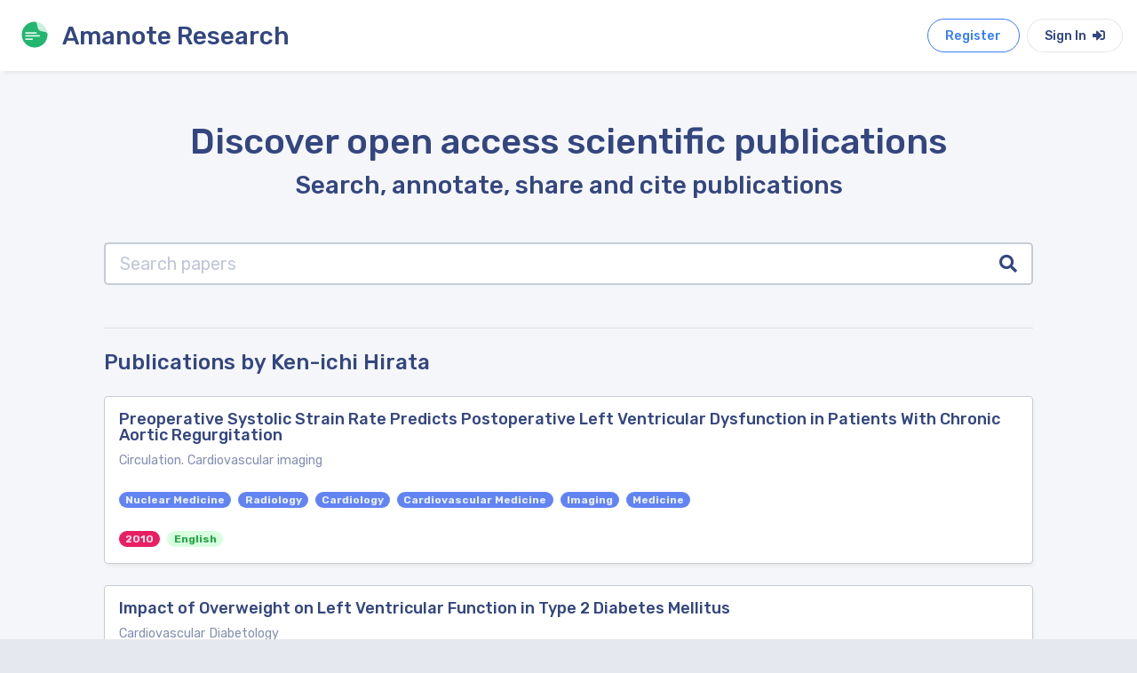

--- FILE ---
content_type: text/html; charset=utf-8
request_url: https://research.amanote.com/publication/search?author=Ken-ichi%20Hirata&page=1
body_size: 3969
content:
<!DOCTYPE html><html lang="en"><head>
  <meta charset="utf-8">
  <title>List of publications from Ken-ichi Hirata | Page 1 | Open Access</title>
  <meta name="description" content="List of publications in which the name of Ken-ichi Hirata appears. Annotate and manage publications with Amanote.">

  <base href="/">
  <meta name="viewport" content="width=device-width, initial-scale=1">
  <link rel="icon" type="image/x-icon" href="favicon.ico">

  <!-- Global site tag (gtag.js) - Google Analytics -->
  <script async="" src="https://www.googletagmanager.com/gtag/js?id=UA-76535105-3"></script>
  <script>
    window.dataLayer = window.dataLayer || [];
    function gtag(){dataLayer.push(arguments);}
    gtag('js', new Date());

    gtag('config', 'UA-76535105-3');
  </script>

<link rel="stylesheet" href="styles.44e4bff52cd27c0374ec.css"><style ng-transition="serverApp"></style><style ng-transition="serverApp">.container[_ngcontent-sc21]{min-height:95vh}.search-bar[_ngcontent-sc21]{width:70%;max-width:700px;margin:auto}</style><style ng-transition="serverApp">.navbar[_ngcontent-sc18]{height:80px}</style><style ng-transition="serverApp">.page-footer[_ngcontent-sc19]{bottom:0;width:100%}</style><style ng-transition="serverApp">.search-input[_ngcontent-sc24]{border:2px solid #c6cdd4;height:60px;border-right:0}.search-button[_ngcontent-sc24]{border:2px solid #c6cdd4;border-left:0;color:#334680}</style><style ng-transition="serverApp">.search-input[_ngcontent-sc20]{border:2px solid #c6cdd4;height:60px;border-right:0}.search-button[_ngcontent-sc20]{border:2px solid #c6cdd4;border-left:0;color:#334680}</style></head>
<body>
  <app-root _nghost-sc16="" ng-version="10.0.3"><router-outlet _ngcontent-sc16=""></router-outlet><app-publications _nghost-sc21=""><app-navbar _ngcontent-sc21="" _nghost-sc18=""><div _ngcontent-sc18="" class="navbar navbar-expand-lg box-shadow white"><div _ngcontent-sc18="" id="pageTitle" class="navbar-brand pointer"><a _ngcontent-sc18="" href="/"><img _ngcontent-sc18="" src="assets/images/logo/amanote-logo-icon.svg" height="30px" alt="Amanote Research" class="float-left m-2 mr-3"><h3 _ngcontent-sc18="" class="m-2 d-none d-sm-block">Amanote Research</h3></a></div><div _ngcontent-sc18="" id="navbarToggler" class="collapse navbar-collapse order-1"><div _ngcontent-sc18="" class="flex d-flex"><!----></div></div><ul _ngcontent-sc18="" class="flex-row nav order-lg-2"><a _ngcontent-sc18="" target="_blank" href="https://app.amanote.com/researcher/login" class="btn btn-outline btn-rounded b-primary text-primary btn-md mr-2">Register</a><a _ngcontent-sc18="" target="_blank" href="https://app.amanote.com/researcher/login" class="btn btn-md btn-rounded white">Sign In <i _ngcontent-sc18="" class="fas fa-sign-in-alt ml-1"></i></a></ul></div></app-navbar><div _ngcontent-sc21="" class="container mt-4"><div _ngcontent-sc21="" id="content-main" class="content-main"><div _ngcontent-sc21="" class="padding"><router-outlet _ngcontent-sc21=""></router-outlet><app-search _nghost-sc24=""><div _ngcontent-sc24="" class="header text-center"><h1 _ngcontent-sc24="">Discover open access scientific publications</h1><h3 _ngcontent-sc24="">Search, annotate, share and cite publications</h3></div><div _ngcontent-sc24="" class="mb-5 mt-5"><app-search-bar _ngcontent-sc24="" _nghost-sc20=""><div _ngcontent-sc20="" class="input-group input-group-lg search-input-group"><input _ngcontent-sc20="" type="text" placeholder="Search papers" aria-label="Search papers" class="form-control search-input" value=""><div _ngcontent-sc20="" class="input-group-append"><button _ngcontent-sc20="" class="input-group-text white search-button"><i _ngcontent-sc20="" class="fa fa-search"></i></button></div></div></app-search-bar></div><hr _ngcontent-sc24="" class="mb-4"><h4 _ngcontent-sc24="" class="mb-4">Publications by Ken-ichi Hirata</h4><!----><!----><!----><div _ngcontent-sc24=""><app-publication-card _ngcontent-sc24="" _nghost-sc23=""><div _ngcontent-sc23="" class="box box-shadow"><a _ngcontent-sc23="" href="/publication/P5X22HMBKQvf0Bhi6EJZ/preoperative-systolic-strain-rate-predicts-postoperative-left-ventricular-dysfunction-in"><div _ngcontent-sc23="" class="box-header pointer"><h2 _ngcontent-sc23="" class="mb-2">Preoperative Systolic Strain Rate Predicts Postoperative Left Ventricular Dysfunction in Patients With Chronic Aortic Regurgitation</h2><small _ngcontent-sc23="">Circulation. Cardiovascular imaging</small></div></a><div _ngcontent-sc23="" class="box-body pt-0"><app-publication-label _ngcontent-sc23="" _nghost-sc22=""><a _ngcontent-sc22="" href="/publication/search?category=Nuclear%20Medicine&amp;page=1"><span _ngcontent-sc22="" class="badge badge-pill mr-2 mt-2 accent" itemprop="about">Nuclear Medicine</span></a></app-publication-label><!----><app-publication-label _ngcontent-sc23="" _nghost-sc22=""><a _ngcontent-sc22="" href="/publication/search?category=Radiology&amp;page=1"><span _ngcontent-sc22="" class="badge badge-pill mr-2 mt-2 accent" itemprop="about">Radiology</span></a></app-publication-label><!----><app-publication-label _ngcontent-sc23="" _nghost-sc22=""><a _ngcontent-sc22="" href="/publication/search?category=Cardiology&amp;page=1"><span _ngcontent-sc22="" class="badge badge-pill mr-2 mt-2 accent" itemprop="about">Cardiology</span></a></app-publication-label><!----><app-publication-label _ngcontent-sc23="" _nghost-sc22=""><a _ngcontent-sc22="" href="/publication/search?category=Cardiovascular%20Medicine&amp;page=1"><span _ngcontent-sc22="" class="badge badge-pill mr-2 mt-2 accent" itemprop="about">Cardiovascular Medicine</span></a></app-publication-label><!----><app-publication-label _ngcontent-sc23="" _nghost-sc22=""><a _ngcontent-sc22="" href="/publication/search?category=Imaging&amp;page=1"><span _ngcontent-sc22="" class="badge badge-pill mr-2 mt-2 accent" itemprop="about">Imaging</span></a></app-publication-label><!----><app-publication-label _ngcontent-sc23="" _nghost-sc22=""><a _ngcontent-sc22="" href="/publication/search?category=Medicine&amp;page=1"><span _ngcontent-sc22="" class="badge badge-pill mr-2 mt-2 accent" itemprop="about">Medicine</span></a></app-publication-label><!----><!----></div><div _ngcontent-sc23="" class="box-footer pt-0"><app-publication-label _ngcontent-sc23="" _nghost-sc22=""><a _ngcontent-sc22="" href="/publication/search?year=2010&amp;page=1"><span _ngcontent-sc22="" class="badge badge-pill mr-2 mt-2 pink" itemprop="about">2010</span></a></app-publication-label><span _ngcontent-sc23="" class="badge badge-pill success mr-2">English</span></div></div></app-publication-card><!----><app-publication-card _ngcontent-sc24="" _nghost-sc23=""><div _ngcontent-sc23="" class="box box-shadow"><a _ngcontent-sc23="" href="/publication/HaatAXQBKQvf0Bhi6JJ4/impact-of-overweight-on-left-ventricular-function-in-type-2-diabetes-mellitus"><div _ngcontent-sc23="" class="box-header pointer"><h2 _ngcontent-sc23="" class="mb-2">Impact of Overweight on Left Ventricular Function in Type 2 Diabetes Mellitus</h2><small _ngcontent-sc23="">Cardiovascular Diabetology</small></div></a><div _ngcontent-sc23="" class="box-body pt-0"><app-publication-label _ngcontent-sc23="" _nghost-sc22=""><a _ngcontent-sc22="" href="/publication/search?category=Internal%20Medicine&amp;page=1"><span _ngcontent-sc22="" class="badge badge-pill mr-2 mt-2 accent" itemprop="about">Internal Medicine</span></a></app-publication-label><!----><app-publication-label _ngcontent-sc23="" _nghost-sc22=""><a _ngcontent-sc22="" href="/publication/search?category=Cardiology&amp;page=1"><span _ngcontent-sc22="" class="badge badge-pill mr-2 mt-2 accent" itemprop="about">Cardiology</span></a></app-publication-label><!----><app-publication-label _ngcontent-sc23="" _nghost-sc22=""><a _ngcontent-sc22="" href="/publication/search?category=Endocrinology&amp;page=1"><span _ngcontent-sc22="" class="badge badge-pill mr-2 mt-2 accent" itemprop="about">Endocrinology</span></a></app-publication-label><!----><app-publication-label _ngcontent-sc23="" _nghost-sc22=""><a _ngcontent-sc22="" href="/publication/search?category=Cardiovascular%20Medicine&amp;page=1"><span _ngcontent-sc22="" class="badge badge-pill mr-2 mt-2 accent" itemprop="about">Cardiovascular Medicine</span></a></app-publication-label><!----><app-publication-label _ngcontent-sc23="" _nghost-sc22=""><a _ngcontent-sc22="" href="/publication/search?category=Metabolism&amp;page=1"><span _ngcontent-sc22="" class="badge badge-pill mr-2 mt-2 accent" itemprop="about">Metabolism</span></a></app-publication-label><!----><app-publication-label _ngcontent-sc23="" _nghost-sc22=""><a _ngcontent-sc22="" href="/publication/search?category=Diabetes&amp;page=1"><span _ngcontent-sc22="" class="badge badge-pill mr-2 mt-2 accent" itemprop="about">Diabetes</span></a></app-publication-label><!----><!----></div><div _ngcontent-sc23="" class="box-footer pt-0"><app-publication-label _ngcontent-sc23="" _nghost-sc22=""><a _ngcontent-sc22="" href="/publication/search?year=2017&amp;page=1"><span _ngcontent-sc22="" class="badge badge-pill mr-2 mt-2 pink" itemprop="about">2017</span></a></app-publication-label><span _ngcontent-sc23="" class="badge badge-pill success mr-2">English</span></div></div></app-publication-card><!----><app-publication-card _ngcontent-sc24="" _nghost-sc23=""><div _ngcontent-sc23="" class="box box-shadow"><a _ngcontent-sc23="" href="/publication/bqfGAXQBKQvf0BhiTIyU/novel-mechanism-of-regulation-of-the-5-lipoxygenaseleukotriene-b4-pathway-by"><div _ngcontent-sc23="" class="box-header pointer"><h2 _ngcontent-sc23="" class="mb-2">Novel Mechanism of Regulation of the 5-Lipoxygenase/Leukotriene B4 Pathway by High-Density Lipoprotein in Macrophages</h2><small _ngcontent-sc23="">Scientific Reports</small></div></a><div _ngcontent-sc23="" class="box-body pt-0"><app-publication-label _ngcontent-sc23="" _nghost-sc22=""><a _ngcontent-sc22="" href="/publication/search?category=Multidisciplinary&amp;page=1"><span _ngcontent-sc22="" class="badge badge-pill mr-2 mt-2 accent" itemprop="about">Multidisciplinary</span></a></app-publication-label><!----><!----></div><div _ngcontent-sc23="" class="box-footer pt-0"><app-publication-label _ngcontent-sc23="" _nghost-sc22=""><a _ngcontent-sc22="" href="/publication/search?year=2017&amp;page=1"><span _ngcontent-sc22="" class="badge badge-pill mr-2 mt-2 pink" itemprop="about">2017</span></a></app-publication-label><span _ngcontent-sc23="" class="badge badge-pill success mr-2">English</span></div></div></app-publication-card><!----><app-publication-card _ngcontent-sc24="" _nghost-sc23=""><div _ngcontent-sc23="" class="box box-shadow"><a _ngcontent-sc23="" href="/publication/u56z3XMBKQvf0BhiU3aM/comparison-of-cardiovascular-mortality-in-the-great-east-japan-and-the-great"><div _ngcontent-sc23="" class="box-header pointer"><h2 _ngcontent-sc23="" class="mb-2">Comparison of Cardiovascular Mortality in the Great East Japan and the Great Hanshin-Awaji Earthquakes – A Large-Scale Data Analysis of Death Certificates –</h2><small _ngcontent-sc23="">Circulation Journal</small></div></a><div _ngcontent-sc23="" class="box-body pt-0"><app-publication-label _ngcontent-sc23="" _nghost-sc22=""><a _ngcontent-sc22="" href="/publication/search?category=Medicine&amp;page=1"><span _ngcontent-sc22="" class="badge badge-pill mr-2 mt-2 accent" itemprop="about">Medicine</span></a></app-publication-label><!----><app-publication-label _ngcontent-sc23="" _nghost-sc22=""><a _ngcontent-sc22="" href="/publication/search?category=Cardiovascular%20Medicine&amp;page=1"><span _ngcontent-sc22="" class="badge badge-pill mr-2 mt-2 accent" itemprop="about">Cardiovascular Medicine</span></a></app-publication-label><!----><app-publication-label _ngcontent-sc23="" _nghost-sc22=""><a _ngcontent-sc22="" href="/publication/search?category=Cardiology&amp;page=1"><span _ngcontent-sc22="" class="badge badge-pill mr-2 mt-2 accent" itemprop="about">Cardiology</span></a></app-publication-label><!----><!----></div><div _ngcontent-sc23="" class="box-footer pt-0"><app-publication-label _ngcontent-sc23="" _nghost-sc22=""><a _ngcontent-sc22="" href="/publication/search?year=2015&amp;page=1"><span _ngcontent-sc22="" class="badge badge-pill mr-2 mt-2 pink" itemprop="about">2015</span></a></app-publication-label><span _ngcontent-sc23="" class="badge badge-pill success mr-2">English</span></div></div></app-publication-card><!----><app-publication-card _ngcontent-sc24="" _nghost-sc23=""><div _ngcontent-sc23="" class="box box-shadow"><a _ngcontent-sc23="" href="/publication/xZNX2HMBKQvf0Bhi8eKK/potential-benefit-of-final-kissing-balloon-inflation-after-single-stenting-for-the"><div _ngcontent-sc23="" class="box-header pointer"><h2 _ngcontent-sc23="" class="mb-2">Potential Benefit of Final Kissing Balloon Inflation After Single Stenting for the Treatment of Bifurcation Lesions</h2><small _ngcontent-sc23="">Circulation Journal</small></div></a><div _ngcontent-sc23="" class="box-body pt-0"><app-publication-label _ngcontent-sc23="" _nghost-sc22=""><a _ngcontent-sc22="" href="/publication/search?category=Medicine&amp;page=1"><span _ngcontent-sc22="" class="badge badge-pill mr-2 mt-2 accent" itemprop="about">Medicine</span></a></app-publication-label><!----><app-publication-label _ngcontent-sc23="" _nghost-sc22=""><a _ngcontent-sc22="" href="/publication/search?category=Cardiovascular%20Medicine&amp;page=1"><span _ngcontent-sc22="" class="badge badge-pill mr-2 mt-2 accent" itemprop="about">Cardiovascular Medicine</span></a></app-publication-label><!----><app-publication-label _ngcontent-sc23="" _nghost-sc22=""><a _ngcontent-sc22="" href="/publication/search?category=Cardiology&amp;page=1"><span _ngcontent-sc22="" class="badge badge-pill mr-2 mt-2 accent" itemprop="about">Cardiology</span></a></app-publication-label><!----><!----></div><div _ngcontent-sc23="" class="box-footer pt-0"><app-publication-label _ngcontent-sc23="" _nghost-sc22=""><a _ngcontent-sc22="" href="/publication/search?year=2013&amp;page=1"><span _ngcontent-sc22="" class="badge badge-pill mr-2 mt-2 pink" itemprop="about">2013</span></a></app-publication-label><span _ngcontent-sc23="" class="badge badge-pill success mr-2">English</span></div></div></app-publication-card><!----><app-publication-card _ngcontent-sc24="" _nghost-sc23=""><div _ngcontent-sc23="" class="box box-shadow"><a _ngcontent-sc23="" href="/publication/c49F1HMBKQvf0BhiMEPx/vascular-responses-in-patients-with-and-without-diabetes-mellitus-after"><div _ngcontent-sc23="" class="box-header pointer"><h2 _ngcontent-sc23="" class="mb-2">Vascular Responses in Patients With and Without Diabetes Mellitus After Everolimus-Eluting Stent Implantation</h2><small _ngcontent-sc23="">Circulation Journal</small></div></a><div _ngcontent-sc23="" class="box-body pt-0"><app-publication-label _ngcontent-sc23="" _nghost-sc22=""><a _ngcontent-sc22="" href="/publication/search?category=Medicine&amp;page=1"><span _ngcontent-sc22="" class="badge badge-pill mr-2 mt-2 accent" itemprop="about">Medicine</span></a></app-publication-label><!----><app-publication-label _ngcontent-sc23="" _nghost-sc22=""><a _ngcontent-sc22="" href="/publication/search?category=Cardiovascular%20Medicine&amp;page=1"><span _ngcontent-sc22="" class="badge badge-pill mr-2 mt-2 accent" itemprop="about">Cardiovascular Medicine</span></a></app-publication-label><!----><app-publication-label _ngcontent-sc23="" _nghost-sc22=""><a _ngcontent-sc22="" href="/publication/search?category=Cardiology&amp;page=1"><span _ngcontent-sc22="" class="badge badge-pill mr-2 mt-2 accent" itemprop="about">Cardiology</span></a></app-publication-label><!----><!----></div><div _ngcontent-sc23="" class="box-footer pt-0"><app-publication-label _ngcontent-sc23="" _nghost-sc22=""><a _ngcontent-sc22="" href="/publication/search?year=2014&amp;page=1"><span _ngcontent-sc22="" class="badge badge-pill mr-2 mt-2 pink" itemprop="about">2014</span></a></app-publication-label><span _ngcontent-sc23="" class="badge badge-pill success mr-2">English</span></div></div></app-publication-card><!----><app-publication-card _ngcontent-sc24="" _nghost-sc23=""><div _ngcontent-sc23="" class="box box-shadow"><a _ngcontent-sc23="" href="/publication/-J6m3XMBKQvf0BhiulvE/two-year-vessel-healing-after-everolimus-eluting-stent-implantation-serial-assessment-by"><div _ngcontent-sc23="" class="box-header pointer"><h2 _ngcontent-sc23="" class="mb-2">Two-Year Vessel Healing After Everolimus-Eluting Stent Implantation: Serial Assessment by Optical Coherence Tomography</h2><small _ngcontent-sc23="">Journal of Cardiology</small></div></a><div _ngcontent-sc23="" class="box-body pt-0"><app-publication-label _ngcontent-sc23="" _nghost-sc22=""><a _ngcontent-sc22="" href="/publication/search?category=Cardiovascular%20Medicine&amp;page=1"><span _ngcontent-sc22="" class="badge badge-pill mr-2 mt-2 accent" itemprop="about">Cardiovascular Medicine</span></a></app-publication-label><!----><app-publication-label _ngcontent-sc23="" _nghost-sc22=""><a _ngcontent-sc22="" href="/publication/search?category=Cardiology&amp;page=1"><span _ngcontent-sc22="" class="badge badge-pill mr-2 mt-2 accent" itemprop="about">Cardiology</span></a></app-publication-label><!----><!----></div><div _ngcontent-sc23="" class="box-footer pt-0"><app-publication-label _ngcontent-sc23="" _nghost-sc22=""><a _ngcontent-sc22="" href="/publication/search?year=2015&amp;page=1"><span _ngcontent-sc22="" class="badge badge-pill mr-2 mt-2 pink" itemprop="about">2015</span></a></app-publication-label><span _ngcontent-sc23="" class="badge badge-pill success mr-2">English</span></div></div></app-publication-card><!----><app-publication-card _ngcontent-sc24="" _nghost-sc23=""><div _ngcontent-sc23="" class="box box-shadow"><a _ngcontent-sc23="" href="/publication/-JMG2HMBKQvf0Bhi2yl7/serum-phosphate-is-an-independent-predictor-of-the-total-aortic-calcification-volume-in"><div _ngcontent-sc23="" class="box-header pointer"><h2 _ngcontent-sc23="" class="mb-2">Serum Phosphate Is an Independent Predictor of the Total Aortic Calcification Volume in Non-Hemodialysis Patients Undergoing Cardiovascular Surgery</h2><small _ngcontent-sc23="">Journal of Cardiology</small></div></a><div _ngcontent-sc23="" class="box-body pt-0"><app-publication-label _ngcontent-sc23="" _nghost-sc22=""><a _ngcontent-sc22="" href="/publication/search?category=Cardiovascular%20Medicine&amp;page=1"><span _ngcontent-sc22="" class="badge badge-pill mr-2 mt-2 accent" itemprop="about">Cardiovascular Medicine</span></a></app-publication-label><!----><app-publication-label _ngcontent-sc23="" _nghost-sc22=""><a _ngcontent-sc22="" href="/publication/search?category=Cardiology&amp;page=1"><span _ngcontent-sc22="" class="badge badge-pill mr-2 mt-2 accent" itemprop="about">Cardiology</span></a></app-publication-label><!----><!----></div><div _ngcontent-sc23="" class="box-footer pt-0"><app-publication-label _ngcontent-sc23="" _nghost-sc22=""><a _ngcontent-sc22="" href="/publication/search?year=2016&amp;page=1"><span _ngcontent-sc22="" class="badge badge-pill mr-2 mt-2 pink" itemprop="about">2016</span></a></app-publication-label><span _ngcontent-sc23="" class="badge badge-pill success mr-2">English</span></div></div></app-publication-card><!----><app-publication-card _ngcontent-sc24="" _nghost-sc23=""><div _ngcontent-sc23="" class="box box-shadow"><a _ngcontent-sc23="" href="/publication/sKyfAnQBKQvf0BhixGJ3/reversible-parkinsonism-and-multiple-cerebral-infarctions-after-pulmonary-endarterectomy"><div _ngcontent-sc23="" class="box-header pointer"><h2 _ngcontent-sc23="" class="mb-2">Reversible Parkinsonism and Multiple Cerebral Infarctions After Pulmonary Endarterectomy in a Patient With Antiphospholipid Syndrome</h2><small _ngcontent-sc23="">Internal Medicine</small></div></a><div _ngcontent-sc23="" class="box-body pt-0"><app-publication-label _ngcontent-sc23="" _nghost-sc22=""><a _ngcontent-sc22="" href="/publication/search?category=Internal%20Medicine&amp;page=1"><span _ngcontent-sc22="" class="badge badge-pill mr-2 mt-2 accent" itemprop="about">Internal Medicine</span></a></app-publication-label><!----><app-publication-label _ngcontent-sc23="" _nghost-sc22=""><a _ngcontent-sc22="" href="/publication/search?category=Medicine&amp;page=1"><span _ngcontent-sc22="" class="badge badge-pill mr-2 mt-2 accent" itemprop="about">Medicine</span></a></app-publication-label><!----><!----></div><div _ngcontent-sc23="" class="box-footer pt-0"><app-publication-label _ngcontent-sc23="" _nghost-sc22=""><a _ngcontent-sc22="" href="/publication/search?year=2018&amp;page=1"><span _ngcontent-sc22="" class="badge badge-pill mr-2 mt-2 pink" itemprop="about">2018</span></a></app-publication-label><span _ngcontent-sc23="" class="badge badge-pill success mr-2">English</span></div></div></app-publication-card><!----><app-publication-card _ngcontent-sc24="" _nghost-sc23=""><div _ngcontent-sc23="" class="box box-shadow"><a _ngcontent-sc23="" href="/publication/pKpvAnQBKQvf0BhiFpPf/follow-up-of-cardiac-fabry-disease-treated-by-cardiac-resynchronization-therapy"><div _ngcontent-sc23="" class="box-header pointer"><h2 _ngcontent-sc23="" class="mb-2">Follow-Up of Cardiac Fabry Disease Treated by Cardiac Resynchronization Therapy</h2><small _ngcontent-sc23="">CASE</small></div></a><div _ngcontent-sc23="" class="box-body pt-0"><!----></div><div _ngcontent-sc23="" class="box-footer pt-0"><app-publication-label _ngcontent-sc23="" _nghost-sc22=""><a _ngcontent-sc22="" href="/publication/search?year=2017&amp;page=1"><span _ngcontent-sc22="" class="badge badge-pill mr-2 mt-2 pink" itemprop="about">2017</span></a></app-publication-label><span _ngcontent-sc23="" class="badge badge-pill success mr-2">English</span></div></div></app-publication-card><!----><!----><div _ngcontent-sc24="" class="m-5" style="height: 45px;"><div _ngcontent-sc24="" class="pagination"><ul _ngcontent-sc24="" class="pagination" style="margin: auto;"><!----><li _ngcontent-sc24="" class="page-item white active"><a _ngcontent-sc24="" queryparamshandling="merge" class="page-link" href="/publication/search?author=Ken-ichi%20Hirata&amp;page=1">1</a></li><li _ngcontent-sc24="" class="page-item white"><a _ngcontent-sc24="" queryparamshandling="merge" class="page-link" href="/publication/search?author=Ken-ichi%20Hirata&amp;page=2">2</a></li><li _ngcontent-sc24="" class="page-item white"><a _ngcontent-sc24="" queryparamshandling="merge" class="page-link" href="/publication/search?author=Ken-ichi%20Hirata&amp;page=3">3</a></li><!----><li _ngcontent-sc24="" class="page-item page-next white"><a _ngcontent-sc24="" queryparamshandling="merge" class="page-link" href="/publication/search?author=Ken-ichi%20Hirata&amp;page=2">›</a></li><!----></ul></div></div><!----><!----></div></app-search><!----></div></div></div><app-footer _ngcontent-sc21="" _nghost-sc19=""><footer _ngcontent-sc19="" class="ui-footer footer-dark dark"><div _ngcontent-sc19="" class="container pt-5 pb-2"><div _ngcontent-sc19="" class="row"><div _ngcontent-sc19="" class="col-lg-4 col-md-4 col-sm-12 footer-about footer-col center-on-sm"><h3 _ngcontent-sc19="" class="text-white">Amanote Research</h3><p _ngcontent-sc19="" class="mt-1">Note-taking for researchers</p></div><div _ngcontent-sc19="" class="col-lg-3 offset-lg-5 col-md-7 offset-md-1 col-sm-12 footer-col center-on-sm"><h6 _ngcontent-sc19="" class="heading footer-heading">Follow Amanote</h6><div _ngcontent-sc19="" class="social-media"><a _ngcontent-sc19="" href="https://facebook.com/AmanoteSoftware/" target="_blank" class="mr-4 text-white"><i _ngcontent-sc19="" class="fab fa-facebook-f"></i></a><a _ngcontent-sc19="" href="https://www.youtube.com/channel/UCtGjVWFexgD2BiNx90gECvA" target="_blank" class="mr-4 text-white"><i _ngcontent-sc19="" class="fab fa-youtube"></i></a><a _ngcontent-sc19="" href="https://www.linkedin.com/company/amanote/" target="_blank" class="text-white"><i _ngcontent-sc19="" class="fab fa-linkedin-in"></i></a></div></div></div></div><hr _ngcontent-sc19="" width="95%"><div _ngcontent-sc19="" class="footer-copyright"><div _ngcontent-sc19="" class="container"><div _ngcontent-sc19="" class="row"><div _ngcontent-sc19="" class="col-sm-6 center-on-sm"><p _ngcontent-sc19="">© 2026 Amaplex Software S.P.R.L. All rights reserved.</p></div><div _ngcontent-sc19="" class="col-sm-6 text-right"><a _ngcontent-sc19="" href="https://www.iubenda.com/privacy-policy/8179069/full-legal" target="_blank" class="mr-5">Privacy Policy</a><a _ngcontent-sc19="" href="https://amanote.com/legal/refund.html" target="_blank">Refund Policy</a></div></div></div></div></footer></app-footer></app-publications><!----></app-root>

  <script type="application/ld+json">
    {
      "@context": "http://schema.org",
      "@type": "Organization",
      "name": "ACME",
      "url": "https://research.amanote.com/",
      "address": "",
      "sameAs": [
        "https://facebook.com/AmanoteSoftware/",
        "https://www.linkedin.com/company/amanote/"
      ]
    }
  </script>
<script src="runtime-es2015.409e6590615fb48d139f.js" type="module"></script><script src="runtime-es5.409e6590615fb48d139f.js" nomodule="" defer=""></script><script src="polyfills-es5.9da6ab4ead8c74d04e6b.js" nomodule="" defer=""></script><script src="polyfills-es2015.741abfe44230fec291ab.js" type="module"></script><script src="main-es2015.1dbc2f363ec82a448cb1.js" type="module"></script><script src="main-es5.1dbc2f363ec82a448cb1.js" nomodule="" defer=""></script>

<script id="serverApp-state" type="application/json">{}</script></body></html>